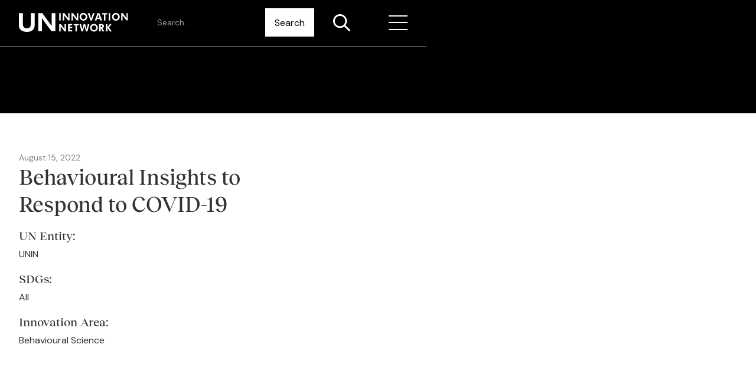

--- FILE ---
content_type: text/html
request_url: https://www.uninnovation.network/innovation-library/behavioural-insights-to-respond-to-covid-19
body_size: 10391
content:
<!DOCTYPE html><!-- This site was created in Webflow. https://webflow.com --><!-- Last Published: Mon Dec 29 2025 05:54:03 GMT+0000 (Coordinated Universal Time) --><html data-wf-domain="www.uninnovation.network" data-wf-page="64bfe734f7ee29a167b30dc6" data-wf-site="6240e94624237065e5599abc" lang="en" data-wf-collection="64bfe734f7ee29a167b30d7f" data-wf-item-slug="behavioural-insights-to-respond-to-covid-19"><head><meta charset="utf-8"/><title>UNIN | Innovation Library | Behavioural Insights to Respond to COVID-19</title><meta content="Explore how UN Entities are leveraging behavioural science to respond to COVID-19." name="description"/><meta content="UNIN | Innovation Library | Behavioural Insights to Respond to COVID-19" property="og:title"/><meta content="Explore how UN Entities are leveraging behavioural science to respond to COVID-19." property="og:description"/><meta content="https://cdn.prod.website-files.com/6241324b2f22ec56f2f9109a/63037965e5701fec720befe5_BIandCoVID.avif" property="og:image"/><meta content="UNIN | Innovation Library | Behavioural Insights to Respond to COVID-19" property="twitter:title"/><meta content="Explore how UN Entities are leveraging behavioural science to respond to COVID-19." property="twitter:description"/><meta content="https://cdn.prod.website-files.com/6241324b2f22ec56f2f9109a/63037965e5701fec720befe5_BIandCoVID.avif" property="twitter:image"/><meta property="og:type" content="website"/><meta content="summary_large_image" name="twitter:card"/><meta content="width=device-width, initial-scale=1" name="viewport"/><meta content="Webflow" name="generator"/><link href="https://cdn.prod.website-files.com/6240e94624237065e5599abc/css/un-innovation.webflow.shared.e9457b09f.css" rel="stylesheet" type="text/css"/><link href="https://fonts.googleapis.com" rel="preconnect"/><link href="https://fonts.gstatic.com" rel="preconnect" crossorigin="anonymous"/><script src="https://ajax.googleapis.com/ajax/libs/webfont/1.6.26/webfont.js" type="text/javascript"></script><script type="text/javascript">WebFont.load({  google: {    families: ["DM Sans:regular,500,700"]  }});</script><script type="text/javascript">!function(o,c){var n=c.documentElement,t=" w-mod-";n.className+=t+"js",("ontouchstart"in o||o.DocumentTouch&&c instanceof DocumentTouch)&&(n.className+=t+"touch")}(window,document);</script><link href="https://cdn.prod.website-files.com/6240e94624237065e5599abc/63bf553e84c6a128d7a02e5f_Asset%202.png" rel="shortcut icon" type="image/x-icon"/><link href="https://cdn.prod.website-files.com/6240e94624237065e5599abc/63bf55445bf1fa316035a179_Asset%203.png" rel="apple-touch-icon"/><!--web design melbourne by emd:digital-->

<style>
  * {
  -webkit-font-smoothing: antialiased;
  -moz-osx-font-smoothing: grayscale;

/* Auto Post Summary Character Limit */

</style>
<!-- [Attributes by Finsweet] Disable scrolling -->
<script defer src="https://cdn.jsdelivr.net/npm/@finsweet/attributes-scrolldisable@1/scrolldisable.js"></script><script async src="https://cdn.jsdelivr.net/npm/@finsweet/attributes-cmsnest@1/cmsnest.js"></script>
<script async src="https://cdn.jsdelivr.net/npm/@finsweet/attributes-cmstabs@1/cmstabs.js"></script>
</head><body><div class="page-wrapper"><div class="global-styles w-embed"><style>

/* Snippet gets rid of top margin on first element in any rich text*/
.w-richtext>:first-child {
	margin-top: 0;
}

/* Snippet gets rid of bottom margin on last element in any rich text*/
.w-richtext>:last-child, .w-richtext ol li:last-child, .w-richtext ul li:last-child {
	margin-bottom: 0;
}

/* Snippet prevents all click and hover interaction with an element */
.clickable-off {
	pointer-events: none;
}

/* Snippet enables all click and hover interaction with an element */
.clickable-on{
  pointer-events: auto;
}

/* Snippet enables you to add class of div-square which creates and maintains a 1:1 dimension of a div.*/
.div-square::after {
	content: "";
	display: block;
	padding-bottom: 100%;
}

/*Hide focus outline for main content element*/
main:focus-visible {
	outline: -webkit-focus-ring-color auto 0px;
}

/* Make sure containers never lose their center alignment*/
.container {
	margin-right: auto !important;
	margin-left: auto !important;
}

/*Reset buttons, and links styles*/
a {
	color: inherit;
	text-decoration: inherit;
	font-size: inherit;
}

/*Apply "..." after 3 lines of text */
.text-style-3lines {
	display: -webkit-box;
	overflow: hidden;
	-webkit-line-clamp: 3;
	-webkit-box-orient: vertical;
}

/*Apply "..." after 2 lines of text */
.text-style-2lines {
	display: -webkit-box;
	overflow: hidden;
	-webkit-line-clamp: 2;
	-webkit-box-orient: vertical;
}

/*Apply "..." after 1 line of text */
.text-style-1line {
	display: -webkit-box;
	overflow: hidden;
	-webkit-line-clamp: 1;
	-webkit-box-orient: vertical;
}

.aspect-ratio-square {
  aspect-ratio:1 / 1;
}
</style>

<style>
.slick-dots {
	display: flex;
	justify-content: center;
	margin: 0;
	padding: 0;
	list-style-type: none;
}

.slick-dots > li {
			margin: 0 0.25rem;
		}

.slick-dots > .slick-active > .slider-dot{
			background-color: #42C275;
		}
</style></div><div data-animation="default" class="nav-component w-nav" data-easing2="ease" data-easing="ease" data-collapse="all" data-w-id="9358c7c0-d186-2263-ca9e-5b8a8f62f685" role="banner" data-no-scroll="1" data-duration="400" data-doc-height="1"><a href="#main" class="skip-to-content">Skip to Main Content</a><a href="#footer" class="skip-to-content">Skip to Footer</a><div data-w-id="0f500d4a-e536-d8e8-56e0-bc8c6914fa80" class="nav_background"></div><div class="container nav-container"><a href="/" class="brand-link w-nav-brand"><img src="https://cdn.prod.website-files.com/6240e94624237065e5599abc/6240f60c639eda8054ea49cb_UNIN-logo-full.svg" loading="lazy" alt="" class="logo"/></a><div class="nav_vertical-divider-left display-hide"></div><form action="/search" class="searchbar_component display-hide w-form"><input class="form_input is-searchbar w-input" maxlength="256" name="query" placeholder="Search…" type="search" id="search" required=""/><input type="submit" class="searchbar_button w-button" value="Search"/></form><a data-w-id="66329ac0-a164-fa44-a45e-c30355529672" href="#" class="nav_search-icon-wrapper display-hide w-inline-block"><img src="https://cdn.prod.website-files.com/6240e94624237065e5599abc/624104c99e00b57efa7702a5_search-icon.svg" loading="lazy" alt="" class="searchbar_icon"/></a><div class="nav_menu-vertical-divider"></div><div class="nav_menu-right-wrapper"><nav role="navigation" class="nav_menu w-nav-menu"><div class="nav_menu-grid"><div class="nav_menu-block"><div class="nav_menu-heading">About UNIN</div><a href="/who-is-the-unin" class="nav_link w-nav-link">Who is UNIN?</a><a href="/join-unin" data-w-id="bdaf6c6e-ff17-02e1-fcab-9384d4b54f46" class="nav_link w-nav-link">Join Us</a><a href="/contact" class="nav_link w-nav-link">Contact</a></div><div class="nav_menu-block"><div class="nav_menu-heading">Innovation Resources</div><a href="/innovation-library" class="nav_link w-nav-link">Innovation Library</a><a href="/submit-to-our-innovation-library" class="nav_link w-nav-link">Share a resource</a><a href="/blog" class="nav_link w-nav-link">Innovation Blog</a><a href="/innovation-toolkit" class="nav_link w-nav-link">Innovation Toolkit</a><a href="/innovation-tributes" class="nav_link w-nav-link">Innovation Tributes</a></div><div class="nav_menu-block"><div class="nav_menu-heading">UN Groups</div><div class="w-dyn-list"><div role="list" class="collection-list-7 w-dyn-items"><div role="listitem" class="w-dyn-item"><a href="/un-group-pages/behavioural-science" class="nav_link w-nav-link">Behavioural Science</a></div><div role="listitem" class="w-dyn-item"><a href="/un-group-pages/digital" class="nav_link w-nav-link">Digital</a></div><div role="listitem" class="w-dyn-item"><a href="/un-group-pages/blockchain" class="nav_link w-nav-link">Blockchain</a></div><div role="listitem" class="w-dyn-item"><a href="/un-group-pages/innovation-scaling" class="nav_link w-nav-link">Innovation Scaling</a></div><div role="listitem" class="w-dyn-item"><a href="/un-group-pages/generative-ai" class="nav_link w-nav-link">Generative AI</a></div></div></div></div><div class="nav_menu-block"><div class="nav_menu-heading">UN Innovation Projects</div><a href="/projects" class="nav_link w-nav-link">All Projects</a><a href="/submit-a-project" class="nav_link w-nav-link">Submit a Project</a></div><div class="nav_menu-block last"><div class="nav_menu-heading">Opportunities</div><a href="/challenges-calls" class="nav_link w-nav-link">Challenges &amp; Calls</a><a href="https://bit.ly/LinkedIn-UNInnovationJobs" target="_blank" class="nav_link w-nav-link">Job Opportunities</a></div></div></nav><div class="nav_menu-button w-nav-button"><div class="nav_menu-button-icon"><div data-w-id="ff652df0-baae-1178-326e-29cfaa91c0ba" class="nav_menu-button-icon-line"></div><div data-w-id="a509064e-ea3d-054d-8558-7fc3cdca71ae" class="nav_menu-button-icon-line"><div data-w-id="c0fd8a0f-d47d-73e8-1ca4-ae962d24249f" class="nav_menu-button-icon-line"></div></div><div data-w-id="bd96ab1a-7fda-548a-77cb-728b8b62ca23" class="nav_menu-button-icon-line"></div></div></div></div></div></div><div class="main-wrapper"><div class="project-content-hero"><div class="project-content-hero_overlay"></div></div><div class="section-library-content"><div class="section-padding"><div class="container"><div class="library-content_component"><div class="w-layout-grid standard-grid_three-column"><div id="w-node-_686f190d-7612-bd1d-3b5a-352f6df60c2e-67b30dc6" class="library-content_heading-wrapper"><div class="library-content_tags"><div class="library-content_details-wrapper"><div class="text-color-grey text-size-small">August 15, 2022</div></div></div><h1 class="heading-medium">Behavioural Insights to Respond to COVID-19</h1><div class="library-content_tag-wrapper"><h2 class="heading-xsmall">UN Entity:</h2><div class="library-entity_list-wrapper w-dyn-list"><div role="list" class="library-entity_list w-dyn-items"><div role="listitem" class="library-entity_item w-dyn-item"><div>UNIN</div></div></div></div></div><div class="library-content_tag-wrapper"><h2 class="heading-xsmall">SDGs:</h2><div class="library-sdg_list-wrapper w-dyn-list"><div role="list" class="library-sdg_list w-dyn-items"><div role="listitem" class="library-sdg_item w-dyn-item"><div>All</div></div></div></div></div><div class="library-content_tag-wrapper"><h2 class="heading-xsmall">Innovation Area:</h2><div class="library-innovation_list-wrapper w-dyn-list"><div role="list" class="library-innovation_list w-dyn-items"><div role="listitem" class="library-innovation_item w-dyn-item"><div>Behavioural Science</div></div></div></div></div></div><div id="w-node-_04e47b78-7360-d33c-1dbe-10d05cfa0223-67b30dc6" class="library-content_body-wrapper"><div class="margin-bottom margin-small"><a style="background-image:url(&quot;https://cdn.prod.website-files.com/6241324b2f22ec56f2f9109a/63037965e5701fec720befe5_BIandCoVID.avif&quot;)" href="https://bit.ly/BI-COVID-19" target="_blank" class="library-content_image-wrapper w-inline-block"></a></div><div class="margin-bottom margin-small"><div class="w-richtext">Explore how UN Entities are leveraging behavioural science to respond to COVID-19. 
</div></div><div class="w-layout-grid library-content_buttons"><a href="#" class="button w-condition-invisible w-button">View Recording</a><a href="https://bit.ly/BI-COVID-19" target="_blank" class="button w-button">View Resource</a></div></div><div id="w-node-ac439a4b-6093-9340-3362-6ab12b969401-67b30dc6" class="inn-lib_entity-reference w-dyn-list"><div fs-cmsnest-collection="entity" role="list" class="collection-list-4 w-dyn-items"><div role="listitem" class="w-dyn-item"><a href="/un-entities/unin" class="text-color-grey">UNIN</a></div></div></div><div id="w-node-_3eaab34f-4f80-a250-632a-c165eb94e82b-67b30dc6" class="inn-lib_entity-reference w-dyn-list"><div fs-cmsnest-collection="entity" role="list" class="collection-list-4 w-dyn-items"><div role="listitem" class="w-dyn-item"><a href="/un-entities/unin" class="text-color-grey">UNIN</a></div></div></div></div></div></div></div></div><div class="section-library-more"><div class="section-padding"><div class="container"><div class="library-more_component"><h2 class="heading-medium">More From the Library</h2><div class="margin-bottom margin-small"><div class="library-more_list-wrapper w-dyn-list"><div fs-cmsnest-element="list" role="list" class="library-more_list standard-grid_four-column w-dyn-items"><div role="listitem" class="content_item w-dyn-item"><a href="/innovation-library/enhancing-efforts-to-prevent-violent-extremism-by-leveraging-behavioural-insights" class="medium-card_link-block w-inline-block"><div style="background-image:url(&quot;https://cdn.prod.website-files.com/6241324b2f22ec56f2f9109a/63040136cd98cb5273f3892e_2022-03-UNDPBeSci.avif&quot;)" class="medium-card_image-wrapper"></div><div class="medium-card_content-wrapper"><div class="medium-card_details-wrapper"><div class="inn-lib_top-info"><div fs-cmssort-type="date" fs-cmssort-field="date" class="text-color-grey text-size-small inline-text">August 15, 2022</div><div fs-cmsnest-collection="thumbnail" class="inn-lib_entity-refer hide"></div></div><div class="text-color-grey text-size-small hide">August 15, 2022</div><h3 class="heading-xsmall text-style-1line">Enhancing Efforts to Prevent Violent Extremism by Leveraging Behavioural Insights</h3><div fs-cmssort-type="date" fs-cmssort-field="date" class="text-style-2lines text-color-grey">This report showcases the methods, results and lessons learned from Behavioural Insights (BI) experiments aiming to use BI as a tool to strengthen the participation of women and youth in programmes to prevent violent extremism. </div></div></div></a></div><div role="listitem" class="content_item w-dyn-item"><a href="/innovation-library/the-neuroscience-of-peace-and-conflict" class="medium-card_link-block w-inline-block"><div style="background-image:url(&quot;https://cdn.prod.website-files.com/6241324b2f22ec56f2f9109a/648c684997a27e50c45c942e_74kbwRJ7MnAdH6RoheRXCGjl1FYXXQz18pQeEOng6gI.avif&quot;)" class="medium-card_image-wrapper"></div><div class="medium-card_content-wrapper"><div class="medium-card_details-wrapper"><div class="inn-lib_top-info"><div fs-cmssort-type="date" fs-cmssort-field="date" class="text-color-grey text-size-small inline-text">June 14, 2023</div><div fs-cmsnest-collection="thumbnail" class="inn-lib_entity-refer hide"></div></div><div class="text-color-grey text-size-small hide">June 14, 2023</div><h3 class="heading-xsmall text-style-1line">The Neuroscience of Peace and Conflict</h3><div fs-cmssort-type="date" fs-cmssort-field="date" class="text-style-2lines text-color-grey">This webinar discusses the neuroscience of peace and conflict. </div></div></div></a></div><div role="listitem" class="content_item w-dyn-item"><a href="/innovation-library/the-5d-innovation-framework--driving-innovations-from-idea-to-scale-across-five-dimensions" class="medium-card_link-block w-inline-block"><div style="background-image:url(&quot;https://cdn.prod.website-files.com/6241324b2f22ec56f2f9109a/686e4c436f3674cdfbd31cdf_UNICEF_5%20Dimension%20Framework.avif&quot;)" class="medium-card_image-wrapper"></div><div class="medium-card_content-wrapper"><div class="medium-card_details-wrapper"><div class="inn-lib_top-info"><div fs-cmssort-type="date" fs-cmssort-field="date" class="text-color-grey text-size-small inline-text">May 1, 2025</div><div fs-cmsnest-collection="thumbnail" class="inn-lib_entity-refer hide"></div></div><div class="text-color-grey text-size-small hide">May 1, 2025</div><h3 class="heading-xsmall text-style-1line">The 5D Innovation Framework- Driving innovations from idea to scale across five dimensions</h3><div fs-cmssort-type="date" fs-cmssort-field="date" class="text-style-2lines text-color-grey">Scaling innovation for children needs more than just creativity – it requires a structured, evidence-based approach. The 5-Dimensional (5D) Innovation Framework, developed by the UNICEF Office of Innovation, ensures that solutions are rigorously assessed across key areas essential for successful scaling: innovation, business model, impact, scalability and risk. It helps decision-makers formulate strategic choices, increasing the likelihood of successful scaling, and provides an objective basis for discontinuing support for an innovation when necessary.</div></div></div></a></div><div role="listitem" class="content_item w-dyn-item"><a href="/innovation-library/ip-basics-for-content-creators" class="medium-card_link-block w-inline-block"><div style="background-image:url(&quot;https://cdn.prod.website-files.com/6241324b2f22ec56f2f9109a/6580482a642574841cf8a148_9c81q8FUneXKWM-kOi7vlA46Rma3N8bPUrioER8eBk0.avif&quot;)" class="medium-card_image-wrapper"></div><div class="medium-card_content-wrapper"><div class="medium-card_details-wrapper"><div class="inn-lib_top-info"><div fs-cmssort-type="date" fs-cmssort-field="date" class="text-color-grey text-size-small inline-text">September 1, 2023</div><div fs-cmsnest-collection="thumbnail" class="inn-lib_entity-refer hide"></div></div><div class="text-color-grey text-size-small hide">September 1, 2023</div><h3 class="heading-xsmall text-style-1line">IP Basics for Content Creators</h3><div fs-cmssort-type="date" fs-cmssort-field="date" class="text-style-2lines text-color-grey">Tune in to understand why intellectual property is relevant to content creators on X, Instagram post or YouTube video. </div></div></div></a></div></div></div></div><a href="/innovation-library" class="button w-button">Back to the Innovation Library</a></div></div></div></div><div class="hide"><div class="thumbnail-entity_refer-wrap w-dyn-list"><div fs-cmsnest-collection="thumbnail" role="list" class="thumbnail-entity_refer-list w-dyn-items"><div role="listitem" class="thumbnail-entity_refer-item w-dyn-item"><a href="/un-entities/unet" class="text-color-grey text-style-1line">UNET</a></div><div role="listitem" class="thumbnail-entity_refer-item w-dyn-item"><a href="/un-entities/un-odet" class="text-color-grey text-style-1line">UN - ODET</a></div><div role="listitem" class="thumbnail-entity_refer-item w-dyn-item"><a href="/un-entities/un---unyo-9f6bb" class="text-color-grey text-style-1line">UN - UNYO</a></div><div role="listitem" class="thumbnail-entity_refer-item w-dyn-item"><a href="/un-entities/oset" class="text-color-grey text-style-1line">OSET</a></div></div></div></div><div class="hide"><div class="thumbnail-entity_refer-wrap w-dyn-list"><div fs-cmsnest-collection="thumbnail" role="list" class="thumbnail-entity_refer-list w-dyn-items"><div role="listitem" class="thumbnail-entity_refer-item w-dyn-item"><a href="#" class="text-color-grey text-style-1line">UNIN</a></div></div></div></div></div><div class="nested-filter-tags"><div class="section-media-nest-list"><div class="w-dyn-list"><div fs-cmsnest-collection="media" role="list" class="w-dyn-items"><div role="listitem" class="w-dyn-item"><a href="/media-type-innovation-library/publication">Publication</a></div></div></div></div><div class="section-entities-nested-list"><div class="w-dyn-list"><div fs-cmsnest-collection="entities" role="list" class="w-dyn-items"><div role="listitem" class="w-dyn-item"><a href="/un-entities/unin">UNIN</a></div></div></div></div><div class="section-innovation-nested-list"><div class="w-dyn-list"><div fs-cmsnest-collection="innovation" role="list" class="w-dyn-items"><div role="listitem" class="w-dyn-item"><a href="/innovation-areas/behavioural-science">Behavioural Science</a></div></div></div></div></div><footer id="footer" class="footer background-black"><div class="section-padding"><div class="container"><div class="footer_component"><div class="footer_logo-block"><img src="https://cdn.prod.website-files.com/6240e94624237065e5599abc/6240f60c639eda8054ea49cb_UNIN-logo-full.svg" loading="lazy" alt="" class="logo is-inverted"/><div class="footer_socials-wrapper"><a href="https://twitter.com/UN_Innovation" target="_blank" class="footer_social-link w-inline-block"><div class="icon-1x1-small w-embed"><svg aria-hidden="true" role="img" fill=currentColor xmlns="http://www.w3.org/2000/svg" viewBox="0 0 24 24"><title>Twitter icon</title><path d="M23.953 4.57a10 10 0 01-2.825.775 4.958 4.958 0 002.163-2.723c-.951.555-2.005.959-3.127 1.184a4.92 4.92 0 00-8.384 4.482C7.69 8.095 4.067 6.13 1.64 3.162a4.822 4.822 0 00-.666 2.475c0 1.71.87 3.213 2.188 4.096a4.904 4.904 0 01-2.228-.616v.06a4.923 4.923 0 003.946 4.827 4.996 4.996 0 01-2.212.085 4.936 4.936 0 004.604 3.417 9.867 9.867 0 01-6.102 2.105c-.39 0-.779-.023-1.17-.067a13.995 13.995 0 007.557 2.209c9.053 0 13.998-7.496 13.998-13.985 0-.21 0-.42-.015-.63A9.935 9.935 0 0024 4.59z"/></svg></div></a><a href="https://www.youtube.com/c/UNInnovationNetwork" target="_blank" class="footer_social-link w-inline-block"><div class="icon-1x1-small w-embed"><svg aria-hidden="true" role="img" fill=currentColor xmlns="http://www.w3.org/2000/svg" viewBox="0 0 24 24"><title>YouTube icon</title><path d="M23.499 6.203a3.008 3.008 0 00-2.089-2.089c-1.87-.501-9.4-.501-9.4-.501s-7.509-.01-9.399.501a3.008 3.008 0 00-2.088 2.09A31.258 31.26 0 000 12.01a31.258 31.26 0 00.523 5.785 3.008 3.008 0 002.088 2.089c1.869.502 9.4.502 9.4.502s7.508 0 9.399-.502a3.008 3.008 0 002.089-2.09 31.258 31.26 0 00.5-5.784 31.258 31.26 0 00-.5-5.808zm-13.891 9.4V8.407l6.266 3.604z"/></svg></div></a></div></div><div class="horizontal-divider"></div><div class="footer_menu-wrapper"><div class="standard-grid_five-coloumn"><div id="w-node-_04f6a8a5-35fe-9f16-e8ea-b1b06058e744-5b041d60" class="footer_nav-block"><div class="footer_nav-heading">About UNIN:</div><a href="/who-is-the-unin" class="footer_nav-link">What is UNIN?</a><a href="/join-unin" data-w-id="c15cf877-46e2-cb7e-7728-94e2737d1585" class="footer_nav-link">Join Us</a><a href="/contact" class="footer_nav-link">Contact</a></div><div class="footer_nav-block"><div class="footer_nav-heading">Innovation Resources:</div><a href="/innovation-library" class="footer_nav-link">Innovation Library</a><a href="/submit-to-our-innovation-library" class="footer_nav-link">Share a resource</a><a href="/blog" class="footer_nav-link">Innovation Blog</a><a href="/innovation-toolkit" class="footer_nav-link">Innovation Toolkit</a><a href="/innovation-tributes" class="footer_nav-link">Innovation Tributes</a></div><div id="w-node-f573308c-2773-aaa7-7f7a-44c35c5af3c9-5b041d60" class="footer_nav-block"><div class="footer_nav-heading">UN Groups:</div><div class="w-dyn-list"><div role="list" class="w-dyn-items"><div role="listitem" class="w-dyn-item"><a href="/un-group-pages/behavioural-science" class="footer_nav-link">Behavioural Science</a></div><div role="listitem" class="w-dyn-item"><a href="/un-group-pages/digital" class="footer_nav-link">Digital</a></div><div role="listitem" class="w-dyn-item"><a href="/un-group-pages/blockchain" class="footer_nav-link">Blockchain</a></div><div role="listitem" class="w-dyn-item"><a href="/un-group-pages/innovation-scaling" class="footer_nav-link">Innovation Scaling</a></div><div role="listitem" class="w-dyn-item"><a href="/un-group-pages/generative-ai" class="footer_nav-link">Generative AI</a></div></div></div></div><div id="w-node-dd85665e-8689-5d7c-0fdd-3e441ed80a8f-5b041d60" class="footer_nav-block"><div class="footer_nav-heading">UN Innovation Projects:</div><a href="/projects" class="footer_nav-link">All Projects</a><a href="/submit-a-project" class="footer_nav-link">Submit a Project</a></div><div id="w-node-_13fa2b96-3087-63ae-de35-7c0692d4c301-5b041d60" class="footer_nav-block"><div class="footer_nav-heading">Opportunities:</div><a href="/challenges-calls" class="footer_nav-link">Challenges &amp; Calls</a><a href="https://bit.ly/LinkedIn-UNInnovationJobs" target="_blank" class="footer_nav-link">Job Opportunities</a></div></div></div><div class="horizontal-divider"></div><div class="footer_credits-wrapper"><div class="footer_credits">© 2023 United Nations Innovation Network</div></div></div></div></div></footer><div class="popup-component"><div class="popup-wrapper"><div class="popup-content-wrapper popup1-content-wrapper"><div class="popup"><a data-w-id="0aed9a68-f33e-8b91-41c3-e7be4b772a68" href="#" class="link-block w-inline-block"><img src="https://cdn.prod.website-files.com/6240e94624237065e5599abc/6359d26a71ea335cc1accde7_close-icon-popups-webflow-cloneable-template-brix-templates.svg" loading="lazy" alt="" class="close-button"/></a><h3 class="heading-medium pop-up_title">Join the UN Innovation Network</h3><p class="paragraph">Thanks for your interest in joining the UN Innovation Network (UNIN). UNIN is a network for UN employees interest in innovation; we welcome non-UN colleagues in an observer role. </p><p class="paragraph-2">To get to know our members, their skills and expertise better, we would like to ask you a few questions about your work and interests. Please complete this form to reflect your own experiences and interests, not those of your team or organisation. </p><div class="sign-up-form w-form"><form id="wf-form-Sign-Up-Form" name="wf-form-Sign-Up-Form" data-name="Sign Up Form" method="get" class="sign-up-form_wrapper" data-wf-page-id="64bfe734f7ee29a167b30dc6" data-wf-element-id="0aed9a68-f33e-8b91-41c3-e7be4b772a71"><div class="form_block-wrapper"><label for="name-2">Name</label><div class="name-block_input-fields"><input class="w-input" maxlength="256" name="First-name" data-name="First name" placeholder="First name..." type="text" id="First-name"/><input class="w-input" maxlength="256" name="Last-name" data-name="Last name" placeholder="Last name..." type="text" id="Last-name-3"/></div></div><div class="form_block-wrapper"><label for="Email-address">Email</label><input class="w-input" maxlength="256" name="Email-address" data-name="Email address" placeholder="Please enter your email..." type="email" id="Email-address" required=""/></div><div class="form_block-wrapper"><div class="which-org-block_title">Do you work for the UN?</div><div class="work-for-block_input-fields"><label class="form-radio-button w-radio"><input id="Yes" type="radio" name="Do-you-work-for-the-UN" data-name="Do you work for the UN?" class="w-form-formradioinput radio-button w-radio-input" value="Yes"/><span class="radio-button-label w-form-label" for="Yes">Yes</span></label><label class="form-radio-button w-radio"><input id="No-2" type="radio" name="Do-you-work-for-the-UN" data-name="Do you work for the UN?" class="w-form-formradioinput radio-button w-radio-input" value="No"/><span class="radio-button-label w-form-label" for="No-2">No</span></label></div></div><div class="form_block-wrapper"><label for="field-4">Which UN Organisation do you work for?</label><div class="input-block_drop-form"><select id="field-3" name="field-3" data-name="Field 3" class="select-field-2 w-select"><option value="Other:  Please specify below">Other:  Please specify below</option><option value="First">First choice</option><option value="Second">Second choice</option><option value="Third">Third choice</option></select></div></div><div class="form_block-wrapper"><label for="Job-title-3">Job Title</label><input class="w-input" maxlength="256" name="Job-title" data-name="Job title" placeholder="Please enter your job title..." type="text" id="Job-title-3" required=""/></div><div class="form_block-wrapper"><label for="field-4">To which functional area are you attached?</label><label for="field-4" class="block_sub-text">Please avoid acronyms and use the categories provided as much as possible</label><div class="input-block_drop-form"><select id="field-3" name="field-3" data-name="Field 3" class="select-field-2 w-select"><option value="Other:  Please specify below">Other:  Please specify below</option><option value="First">First choice</option><option value="Second">Second choice</option><option value="Third">Third choice</option></select></div><input class="w-input" maxlength="256" name="Which-organisation---if-you-selected-other-elaborate-3" data-name="Which Organisation If You Selected Other Elaborate 3" placeholder="Please elaborate if &#x27;Other&#x27; was chosen" type="text" id="Which-organisation---if-you-selected-other-elaborate-3"/></div><div class="form_block-wrapper"><label for="In-Which-City-Are-You-Usually-Based-4">In which city are you usually based?</label><input class="w-input" maxlength="256" name="In-Which-City-Are-You-Usually-Based" data-name="In Which City Are You Usually Based" placeholder="Please enter here..." type="text" id="In-Which-City-Are-You-Usually-Based-4" required=""/></div><div class="form_block-wrapper"><label for="In-which-city-are-you-usually-based-3">Your innovation expertise &amp; interests</label><div class="block_sub-text">On a scale of 1 - 5, how would you describe your involvement in innovation?</div><label class="form-radio-button w-radio"><input id="1" type="radio" name="On-a-scale-of-1---5-how-would-you-describe-your-involvement-in-innovation" data-name="On a scale of 1 - 5, how would you describe your involvement in innovation?" class="w-form-formradioinput radio-button w-radio-input" value="1"/><span class="radio-button-label w-form-label" for="1">1</span></label><label class="form-radio-button w-radio"><input id="2" type="radio" name="On-a-scale-of-1---5-how-would-you-describe-your-involvement-in-innovation" data-name="On a scale of 1 - 5, how would you describe your involvement in innovation?" class="w-form-formradioinput radio-button w-radio-input" value="2"/><span class="radio-button-label w-form-label" for="2">2</span></label><label class="form-radio-button w-radio"><input id="3" type="radio" name="On-a-scale-of-1---5-how-would-you-describe-your-involvement-in-innovation" data-name="On a scale of 1 - 5, how would you describe your involvement in innovation?" class="w-form-formradioinput radio-button w-radio-input" value="3"/><span class="radio-button-label w-form-label" for="3">3</span></label><label class="form-radio-button w-radio"><input id="4" type="radio" name="On-a-scale-of-1---5-how-would-you-describe-your-involvement-in-innovation" data-name="On a scale of 1 - 5, how would you describe your involvement in innovation?" class="w-form-formradioinput radio-button w-radio-input" value="4"/><span class="radio-button-label w-form-label" for="4">4</span></label><label class="form-radio-button w-radio"><input id="5" type="radio" name="On-a-scale-of-1---5-how-would-you-describe-your-involvement-in-innovation" data-name="On a scale of 1 - 5, how would you describe your involvement in innovation?" class="w-form-formradioinput radio-button w-radio-input" value="5"/><span class="radio-button-label w-form-label" for="5">5</span></label></div><div class="form_block-wrapper"><label for="In-which-city-are-you-usually-based-3">To what extent are you working on the following innovations</label><div class="popup_indent"><label for="In-which-city-are-you-usually-based-3">Mobile-phone / app-based innovations</label><label class="form-radio-button w-radio"><input id="I-m-not-working-on-this-2" type="radio" name="Mobile-phone-app-based-innovations" data-name="Mobile-phone / app-based innovations" class="w-form-formradioinput radio-button w-radio-input" value="I&#x27;m not working on this"/><span class="radio-button-label w-form-label" for="I-m-not-working-on-this-2"> I&#x27;m not working on this</span></label><label class="form-radio-button w-radio"><input id="I-m-interested-in-this-but-not-actively-working-on-it-2" type="radio" name="Mobile-phone-app-based-innovations" data-name="Mobile-phone / app-based innovations" class="w-form-formradioinput radio-button w-radio-input" value="I&#x27;m interested in this, but not actively working on it"/><span class="radio-button-label w-form-label" for="I-m-interested-in-this-but-not-actively-working-on-it-2"> I&#x27;m interested in this, but not actively working on it</span></label><label class="form-radio-button w-radio"><input id="I-sometimes-work-on-this-2" type="radio" name="Mobile-phone-app-based-innovations" data-name="Mobile-phone / app-based innovations" class="w-form-formradioinput radio-button w-radio-input" value="I sometimes work on this"/><span class="radio-button-label w-form-label" for="I-sometimes-work-on-this-2"> I sometimes work on this</span></label><label class="form-radio-button w-radio"><input id="This-is-my-speciality-2" type="radio" name="Mobile-phone-app-based-innovations" data-name="Mobile-phone / app-based innovations" class="w-form-formradioinput radio-button w-radio-input" value="This is my speciality"/><span class="radio-button-label w-form-label" for="This-is-my-speciality-2"> This is my speciality</span></label></div><div class="popup_indent"><label for="In-which-city-are-you-usually-based-3">Data Innovation (incl Big Data, Satellite Imagery, Remote Sensing)</label><label class="form-radio-button w-radio"><input id="I-m-not-working-on-this" type="radio" name="Data-Innovation-incl-Big-Data-Satellite-Imagery-Remote-Sensing" data-name="Data Innovation (incl Big Data, Satellite Imagery, Remote Sensing)" class="w-form-formradioinput radio-button w-radio-input" value="I&#x27;m not working on this"/><span class="radio-button-label w-form-label" for="I-m-not-working-on-this"> I&#x27;m not working on this</span></label><label class="form-radio-button w-radio"><input id="I-m-interested-in-this-but-not-actively-working-on-it" type="radio" name="Mobile-phone-app-based-innovations" data-name="Mobile-phone / app-based innovations" class="w-form-formradioinput radio-button w-radio-input" value="I&#x27;m interested in this, but not actively working on it"/><span class="radio-button-label w-form-label" for="I-m-interested-in-this-but-not-actively-working-on-it"> I&#x27;m interested in this, but not actively working on it</span></label><label class="form-radio-button w-radio"><input id="I-sometimes-work-on-this" type="radio" name="Data-Innovation-incl-Big-Data-Satellite-Imagery-Remote-Sensing" data-name="Data Innovation (incl Big Data, Satellite Imagery, Remote Sensing)" class="w-form-formradioinput radio-button w-radio-input" value="I sometimes work on this"/><span class="radio-button-label w-form-label" for="I-sometimes-work-on-this"> I sometimes work on this</span></label><label class="form-radio-button w-radio"><input id="This-is-my-speciality" type="radio" name="Data-Innovation-incl-Big-Data-Satellite-Imagery-Remote-Sensing" data-name="Data Innovation (incl Big Data, Satellite Imagery, Remote Sensing)" class="w-form-formradioinput radio-button w-radio-input" value="This is my speciality"/><span class="radio-button-label w-form-label" for="This-is-my-speciality"> This is my speciality</span></label></div><div class="popup_indent"><label for="In-which-city-are-you-usually-based-3">Digital Transformation</label><label class="form-radio-button w-radio"><input id="I-m-not-working-on-this" type="radio" name="Digital-Transformation" data-name="Digital Transformation" class="w-form-formradioinput radio-button w-radio-input" value="I&#x27;m not working on this"/><span class="radio-button-label w-form-label" for="I-m-not-working-on-this"> I&#x27;m not working on this</span></label><label class="form-radio-button w-radio"><input id="I-m-interested-in-this-but-not-actively-working-on-it" type="radio" name="Digital-Transformation" data-name="Digital Transformation" class="w-form-formradioinput radio-button w-radio-input" value="I&#x27;m interested in this, but not actively working on it"/><span class="radio-button-label w-form-label" for="I-m-interested-in-this-but-not-actively-working-on-it"> I&#x27;m interested in this, but not actively working on it</span></label><label class="form-radio-button w-radio"><input id="I-sometimes-work-on-this" type="radio" name="Digital-Transformation" data-name="Digital Transformation" class="w-form-formradioinput radio-button w-radio-input" value="I sometimes work on this"/><span class="radio-button-label w-form-label" for="I-sometimes-work-on-this"> I sometimes work on this</span></label><label class="form-radio-button w-radio"><input id="This-is-my-speciality" type="radio" name="Digital-Transformation" data-name="Digital Transformation" class="w-form-formradioinput radio-button w-radio-input" value="This is my speciality"/><span class="radio-button-label w-form-label" for="This-is-my-speciality"> This is my speciality</span></label></div><div class="popup_indent"><label for="In-which-city-are-you-usually-based-3">AI &amp; Machine Learning</label><label class="form-radio-button w-radio"><input id="I-m-not-working-on-this" type="radio" name="AI-Machine-Learning" data-name="AI &amp; Machine Learning" class="w-form-formradioinput radio-button w-radio-input" value="I&#x27;m not working on this"/><span class="radio-button-label w-form-label" for="I-m-not-working-on-this"> I&#x27;m not working on this</span></label><label class="form-radio-button w-radio"><input id="I-m-interested-in-this-but-not-actively-working-on-it" type="radio" name="AI-Machine-Learning" data-name="AI &amp; Machine Learning" class="w-form-formradioinput radio-button w-radio-input" value="I&#x27;m interested in this, but not actively working on it"/><span class="radio-button-label w-form-label" for="I-m-interested-in-this-but-not-actively-working-on-it"> I&#x27;m interested in this, but not actively working on it</span></label><label class="form-radio-button w-radio"><input id="I-sometimes-work-on-this" type="radio" name="AI-Machine-Learning" data-name="AI &amp; Machine Learning" class="w-form-formradioinput radio-button w-radio-input" value="I sometimes work on this"/><span class="radio-button-label w-form-label" for="I-sometimes-work-on-this"> I sometimes work on this</span></label><label class="form-radio-button w-radio"><input id="This-is-my-speciality" type="radio" name="AI-Machine-Learning" data-name="AI &amp; Machine Learning" class="w-form-formradioinput radio-button w-radio-input" value="This is my speciality"/><span class="radio-button-label w-form-label" for="This-is-my-speciality"> This is my speciality</span></label></div><div class="popup_indent"><label for="In-which-city-are-you-usually-based-3">AR / VR</label><label class="form-radio-button w-radio"><input id="I-m-not-working-on-this" type="radio" name="AR-VR" data-name="AR / VR" class="w-form-formradioinput radio-button w-radio-input" value="I&#x27;m not working on this"/><span class="radio-button-label w-form-label" for="I-m-not-working-on-this"> I&#x27;m not working on this</span></label><label class="form-radio-button w-radio"><input id="I-m-interested-in-this-but-not-actively-working-on-it" type="radio" name="AR-VR" data-name="AR / VR" class="w-form-formradioinput radio-button w-radio-input" value="I&#x27;m interested in this, but not actively working on it"/><span class="radio-button-label w-form-label" for="I-m-interested-in-this-but-not-actively-working-on-it"> I&#x27;m interested in this, but not actively working on it</span></label><label class="form-radio-button w-radio"><input id="I-sometimes-work-on-this" type="radio" name="AR-VR" data-name="AR / VR" class="w-form-formradioinput radio-button w-radio-input" value="I sometimes work on this"/><span class="radio-button-label w-form-label" for="I-sometimes-work-on-this"> I sometimes work on this</span></label><label class="form-radio-button w-radio"><input id="This-is-my-speciality" type="radio" name="AR-VR" data-name="AR / VR" class="w-form-formradioinput radio-button w-radio-input" value="This is my speciality"/><span class="radio-button-label w-form-label" for="This-is-my-speciality"> This is my speciality</span></label></div><div class="popup_indent"><label for="In-which-city-are-you-usually-based-3">Blockchain</label><label class="form-radio-button w-radio"><input id="I-m-not-working-on-this" type="radio" name="Blockchain" data-name="Blockchain" class="w-form-formradioinput radio-button w-radio-input" value="I&#x27;m not working on this"/><span class="radio-button-label w-form-label" for="I-m-not-working-on-this"> I&#x27;m not working on this</span></label><label class="form-radio-button w-radio"><input id="I-m-interested-in-this-but-not-actively-working-on-it" type="radio" name="Blockchain" data-name="Blockchain" class="w-form-formradioinput radio-button w-radio-input" value="I&#x27;m interested in this, but not actively working on it"/><span class="radio-button-label w-form-label" for="I-m-interested-in-this-but-not-actively-working-on-it"> I&#x27;m interested in this, but not actively working on it</span></label><label class="form-radio-button w-radio"><input id="I-sometimes-work-on-this" type="radio" name="Blockchain" data-name="Blockchain" class="w-form-formradioinput radio-button w-radio-input" value="I sometimes work on this"/><span class="radio-button-label w-form-label" for="I-sometimes-work-on-this"> I sometimes work on this</span></label><label class="form-radio-button w-radio"><input id="This-is-my-speciality" type="radio" name="Blockchain" data-name="Blockchain" class="w-form-formradioinput radio-button w-radio-input" value="This is my speciality"/><span class="radio-button-label w-form-label" for="This-is-my-speciality"> This is my speciality</span></label></div><div class="popup_indent"><label for="In-which-city-are-you-usually-based-3">Other Frontier Technologies</label><label class="form-radio-button w-radio"><input id="I-m-not-working-on-this" type="radio" name="Other-Frontier-Technologies" data-name="Other Frontier Technologies" class="w-form-formradioinput radio-button w-radio-input" value="I&#x27;m not working on this"/><span class="radio-button-label w-form-label" for="I-m-not-working-on-this"> I&#x27;m not working on this</span></label><label class="form-radio-button w-radio"><input id="I-m-interested-in-this-but-not-actively-working-on-it" type="radio" name="Other-Frontier-Technologies" data-name="Other Frontier Technologies" class="w-form-formradioinput radio-button w-radio-input" value="I&#x27;m interested in this, but not actively working on it"/><span class="radio-button-label w-form-label" for="I-m-interested-in-this-but-not-actively-working-on-it"> I&#x27;m interested in this, but not actively working on it</span></label><label class="form-radio-button w-radio"><input id="I-sometimes-work-on-this" type="radio" name="Other-Frontier-Technologies" data-name="Other Frontier Technologies" class="w-form-formradioinput radio-button w-radio-input" value="I sometimes work on this"/><span class="radio-button-label w-form-label" for="I-sometimes-work-on-this"> I sometimes work on this</span></label><label class="form-radio-button w-radio"><input id="This-is-my-speciality" type="radio" name="Other-Frontier-Technologies" data-name="Other Frontier Technologies" class="w-form-formradioinput radio-button w-radio-input" value="This is my speciality"/><span class="radio-button-label w-form-label" for="This-is-my-speciality"> This is my speciality</span></label></div><div class="popup_indent"><label for="In-which-city-are-you-usually-based-3">Behavioural insights</label><label class="form-radio-button w-radio"><input id="I-m-not-working-on-this" type="radio" name="Behavioural-insights" data-name="Behavioural insights" class="w-form-formradioinput radio-button w-radio-input" value="I&#x27;m not working on this"/><span class="radio-button-label w-form-label" for="I-m-not-working-on-this"> I&#x27;m not working on this</span></label><label class="form-radio-button w-radio"><input id="I-m-interested-in-this-but-not-actively-working-on-it" type="radio" name="Behavioural-insights" data-name="Behavioural insights" class="w-form-formradioinput radio-button w-radio-input" value="I&#x27;m interested in this, but not actively working on it"/><span class="radio-button-label w-form-label" for="I-m-interested-in-this-but-not-actively-working-on-it"> I&#x27;m interested in this, but not actively working on it</span></label><label class="form-radio-button w-radio"><input id="I-sometimes-work-on-this" type="radio" name="Behavioural-insights" data-name="Behavioural insights" class="w-form-formradioinput radio-button w-radio-input" value="I sometimes work on this"/><span class="radio-button-label w-form-label" for="I-sometimes-work-on-this"> I sometimes work on this</span></label><label class="form-radio-button w-radio"><input id="This-is-my-speciality" type="radio" name="Behavioural-insights" data-name="Behavioural insights" class="w-form-formradioinput radio-button w-radio-input" value="This is my speciality"/><span class="radio-button-label w-form-label" for="This-is-my-speciality"> This is my speciality</span></label></div><div class="popup_indent"><label for="In-which-city-are-you-usually-based-3">Innovative finance</label><label class="form-radio-button w-radio"><input id="I-m-not-working-on-this" type="radio" name="Innovative-finance" data-name="Innovative finance" class="w-form-formradioinput radio-button w-radio-input" value="I&#x27;m not working on this"/><span class="radio-button-label w-form-label" for="I-m-not-working-on-this"> I&#x27;m not working on this</span></label><label class="form-radio-button w-radio"><input id="I-m-interested-in-this-but-not-actively-working-on-it" type="radio" name="Innovative-finance" data-name="Innovative finance" class="w-form-formradioinput radio-button w-radio-input" value="I&#x27;m interested in this, but not actively working on it"/><span class="radio-button-label w-form-label" for="I-m-interested-in-this-but-not-actively-working-on-it"> I&#x27;m interested in this, but not actively working on it</span></label><label class="form-radio-button w-radio"><input id="I-sometimes-work-on-this" type="radio" name="Innovative-finance" data-name="Innovative finance" class="w-form-formradioinput radio-button w-radio-input" value="I sometimes work on this"/><span class="radio-button-label w-form-label" for="I-sometimes-work-on-this"> I sometimes work on this</span></label><label class="form-radio-button w-radio"><input id="This-is-my-speciality" type="radio" name="Innovative-finance" data-name="Innovative finance" class="w-form-formradioinput radio-button w-radio-input" value="This is my speciality"/><span class="radio-button-label w-form-label" for="This-is-my-speciality"> This is my speciality</span></label></div><div class="popup_indent"><label for="In-which-city-are-you-usually-based-3">New business models</label><label class="form-radio-button w-radio"><input id="I-m-not-working-on-this" type="radio" name="New-business-models" data-name="New business models" class="w-form-formradioinput radio-button w-radio-input" value="I&#x27;m not working on this"/><span class="radio-button-label w-form-label" for="I-m-not-working-on-this"> I&#x27;m not working on this</span></label><label class="form-radio-button w-radio"><input id="I-m-interested-in-this-but-not-actively-working-on-it" type="radio" name="New-business-models" data-name="New business models" class="w-form-formradioinput radio-button w-radio-input" value="I&#x27;m interested in this, but not actively working on it"/><span class="radio-button-label w-form-label" for="I-m-interested-in-this-but-not-actively-working-on-it"> I&#x27;m interested in this, but not actively working on it</span></label><label class="form-radio-button w-radio"><input id="I-sometimes-work-on-this" type="radio" name="New-business-models" data-name="New business models" class="w-form-formradioinput radio-button w-radio-input" value="I sometimes work on this"/><span class="radio-button-label w-form-label" for="I-sometimes-work-on-this"> I sometimes work on this</span></label><label class="form-radio-button w-radio"><input id="This-is-my-speciality" type="radio" name="New-business-models" data-name="New business models" class="w-form-formradioinput radio-button w-radio-input" value="This is my speciality"/><span class="radio-button-label w-form-label" for="This-is-my-speciality"> This is my speciality</span></label></div><div class="popup_indent"><label for="In-which-city-are-you-usually-based-3">Innovation in business processes (e.g. HR, finance, procurement)</label><label class="form-radio-button w-radio"><input id="I-m-not-working-on-this" type="radio" name="Innovation-in-business-processes-e.g.-HR-finance-procurement" data-name="Innovation in business processes (e.g. HR, finance, procurement)" class="w-form-formradioinput radio-button w-radio-input" value="I&#x27;m not working on this"/><span class="radio-button-label w-form-label" for="I-m-not-working-on-this"> I&#x27;m not working on this</span></label><label class="form-radio-button w-radio"><input id="I-m-interested-in-this-but-not-actively-working-on-it" type="radio" name="Innovation-in-business-processes-e.g.-HR-finance-procurement" data-name="Innovation in business processes (e.g. HR, finance, procurement)" class="w-form-formradioinput radio-button w-radio-input" value="I&#x27;m interested in this, but not actively working on it"/><span class="radio-button-label w-form-label" for="I-m-interested-in-this-but-not-actively-working-on-it"> I&#x27;m interested in this, but not actively working on it</span></label><label class="form-radio-button w-radio"><input id="I-sometimes-work-on-this" type="radio" name="Innovation-in-business-processes-e.g.-HR-finance-procurement" data-name="Innovation in business processes (e.g. HR, finance, procurement)" class="w-form-formradioinput radio-button w-radio-input" value="I sometimes work on this"/><span class="radio-button-label w-form-label" for="I-sometimes-work-on-this"> I sometimes work on this</span></label><label class="form-radio-button w-radio"><input id="This-is-my-speciality" type="radio" name="Innovation-in-business-processes-e.g.-HR-finance-procurement" data-name="Innovation in business processes (e.g. HR, finance, procurement)" class="w-form-formradioinput radio-button w-radio-input" value="This is my speciality"/><span class="radio-button-label w-form-label" for="This-is-my-speciality"> This is my speciality</span></label></div><div class="popup_indent"><label for="In-which-city-are-you-usually-based-3">Communications &amp; Knowledge Sharing</label><label class="form-radio-button w-radio"><input id="I-m-not-working-on-this" type="radio" name="Communications-Knowledge-Sharing" data-name="Communications &amp; Knowledge Sharing" class="w-form-formradioinput radio-button w-radio-input" value="I&#x27;m not working on this"/><span class="radio-button-label w-form-label" for="I-m-not-working-on-this"> I&#x27;m not working on this</span></label><label class="form-radio-button w-radio"><input id="I-m-interested-in-this-but-not-actively-working-on-it" type="radio" name="Communications-Knowledge-Sharing" data-name="Communications &amp; Knowledge Sharing" class="w-form-formradioinput radio-button w-radio-input" value="I&#x27;m interested in this, but not actively working on it"/><span class="radio-button-label w-form-label" for="I-m-interested-in-this-but-not-actively-working-on-it"> I&#x27;m interested in this, but not actively working on it</span></label><label class="form-radio-button w-radio"><input id="I-sometimes-work-on-this" type="radio" name="Communications-Knowledge-Sharing" data-name="Communications &amp; Knowledge Sharing" class="w-form-formradioinput radio-button w-radio-input" value="I sometimes work on this"/><span class="radio-button-label w-form-label" for="I-sometimes-work-on-this"> I sometimes work on this</span></label><label class="form-radio-button w-radio"><input id="This-is-my-speciality" type="radio" name="Communications-Knowledge-Sharing" data-name="Communications &amp; Knowledge Sharing" class="w-form-formradioinput radio-button w-radio-input" value="This is my speciality"/><span class="radio-button-label w-form-label" for="This-is-my-speciality"> This is my speciality</span></label><input class="w-input" maxlength="256" name="If-you-re-working-on-innovations-tot-listed-above-please-tell-use-which-ones" data-name="If you&#x27;re working on innovations tot listed above please tell use which ones" placeholder="If you&#x27;re working on innovations not listed above, please tell use which ones!" type="text" id="If-you-re-working-on-innovations-tot-listed-above-please-tell-use-which-ones" required=""/></div></div><div class="form_block-wrapper"><label for="In-which-city-are-you-usually-based-3">Which thematic topics are you working on / interested in?</label><label class="form-radio-button w-radio"><input id="Poverty-Reduction" type="radio" name="Which-thematic-topics-are-you-working-on-interested-in" data-name="Which thematic topics are you working on / interested in?" class="w-form-formradioinput radio-button w-radio-input" value="Poverty Reduction"/><span class="radio-button-label w-form-label" for="Poverty-Reduction">Poverty Reduction</span></label><label class="form-radio-button w-radio"><input id="Food-Nutrition" type="radio" name="Which-thematic-topics-are-you-working-on-interested-in" data-name="Which thematic topics are you working on / interested in?" class="w-form-formradioinput radio-button w-radio-input" value="Food &amp; Nutrition"/><span class="radio-button-label w-form-label" for="Food-Nutrition"> Food &amp; Nutrition</span></label><label class="form-radio-button w-radio"><input id="Health" type="radio" name="Which-thematic-topics-are-you-working-on-interested-in" data-name="Which thematic topics are you working on / interested in?" class="w-form-formradioinput radio-button w-radio-input" value="Health"/><span class="radio-button-label w-form-label" for="Health">Health</span></label><label class="form-radio-button w-radio"><input id="Education" type="radio" name="Which-thematic-topics-are-you-working-on-interested-in" data-name="Which thematic topics are you working on / interested in?" class="w-form-formradioinput radio-button w-radio-input" value="Education"/><span class="radio-button-label w-form-label" for="Education">Education</span></label><label class="form-radio-button w-radio"><input id="Gender-Equality-Inclusion" type="radio" name="Which-thematic-topics-are-you-working-on-interested-in" data-name="Which thematic topics are you working on / interested in?" class="w-form-formradioinput radio-button w-radio-input" value="Gender Equality &amp; Inclusion"/><span class="radio-button-label w-form-label" for="Gender-Equality-Inclusion"> Gender Equality &amp; Inclusion</span></label><label class="form-radio-button w-radio"><input id="Water-Sanitation" type="radio" name="Which-thematic-topics-are-you-working-on-interested-in" data-name="Which thematic topics are you working on / interested in?" class="w-form-formradioinput radio-button w-radio-input" value="Water &amp; Sanitation"/><span class="radio-button-label w-form-label" for="Water-Sanitation">Water &amp; Sanitation</span></label><label class="form-radio-button w-radio"><input id="Energy" type="radio" name="Which-thematic-topics-are-you-working-on-interested-in" data-name="Which thematic topics are you working on / interested in?" class="w-form-formradioinput radio-button w-radio-input" value="Energy"/><span class="radio-button-label w-form-label" for="Energy">Energy</span></label><label class="form-radio-button w-radio"><input id="Climate-Environment" type="radio" name="Which-thematic-topics-are-you-working-on-interested-in" data-name="Which thematic topics are you working on / interested in?" class="w-form-formradioinput radio-button w-radio-input" value="Climate &amp; Environment"/><span class="radio-button-label w-form-label" for="Climate-Environment">Climate &amp; Environment</span></label><label class="form-radio-button w-radio"><input id="Labour-Employment" type="radio" name="Which-thematic-topics-are-you-working-on-interested-in" data-name="Which thematic topics are you working on / interested in?" class="w-form-formradioinput radio-button w-radio-input" value="Labour &amp; Employment"/><span class="radio-button-label w-form-label" for="Labour-Employment">Labour &amp; Employment</span></label><label class="form-radio-button w-radio"><input id="Peace-Justice" type="radio" name="Which-thematic-topics-are-you-working-on-interested-in" data-name="Which thematic topics are you working on / interested in?" class="w-form-formradioinput radio-button w-radio-input" value="Peace &amp; Justice"/><span class="radio-button-label w-form-label" for="Peace-Justice">Peace &amp; Justice</span></label></div><div class="form_block-wrapper"><label for="Anything-else-you-d-like-to-share-with-us">Anything else you&#x27;d like to share with us?</label><input class="w-input" maxlength="256" name="Anything-else-you-d-like-to-share-with-us" data-name="Anything else you&#x27;d like to share with us?" placeholder="Please enter here..." type="text" id="Anything-else-you-d-like-to-share-with-us" required=""/></div><input type="submit" data-wait="Please wait..." class="button w-button" value="Submit"/></form><div class="w-form-done"><div>Thank you! Your submission has been received!</div></div><div class="w-form-fail"><div>Oops! Something went wrong while submitting the form.</div></div></div></div></div><div class="popup-overlay"></div></div></div></div><div class="section-library-more"><div class="section-padding"><div class="container"><div class="library-more_component"><h2 class="heading-medium">More From the Library</h2><div class="margin-bottom margin-small"><div class="library-more_list-wrapper w-dyn-list"><div class="w-dyn-empty"><div>No items found.</div></div></div></div></div></div></div></div><script src="https://d3e54v103j8qbb.cloudfront.net/js/jquery-3.5.1.min.dc5e7f18c8.js?site=6240e94624237065e5599abc" type="text/javascript" integrity="sha256-9/aliU8dGd2tb6OSsuzixeV4y/faTqgFtohetphbbj0=" crossorigin="anonymous"></script><script src="https://cdn.prod.website-files.com/6240e94624237065e5599abc/js/webflow.schunk.36b8fb49256177c8.js" type="text/javascript"></script><script src="https://cdn.prod.website-files.com/6240e94624237065e5599abc/js/webflow.schunk.49e764fa773c0e35.js" type="text/javascript"></script><script src="https://cdn.prod.website-files.com/6240e94624237065e5599abc/js/webflow.1c02835a.0eab43a8d4dc865d.js" type="text/javascript"></script></body></html>

--- FILE ---
content_type: image/svg+xml
request_url: https://cdn.prod.website-files.com/6240e94624237065e5599abc/6240f067639eda30b1ea34e6_button-arrow-w.svg
body_size: -206
content:
<svg width="44" height="13" viewBox="0 0 44 13" fill="none" xmlns="http://www.w3.org/2000/svg">
<path d="M37.5964 0.5L36.588 1.50846L40.8664 5.78694H0V7.21319H40.8663L36.588 11.4915L37.5964 12.5L43.5965 6.5L37.5964 0.5Z" fill="white"/>
</svg>